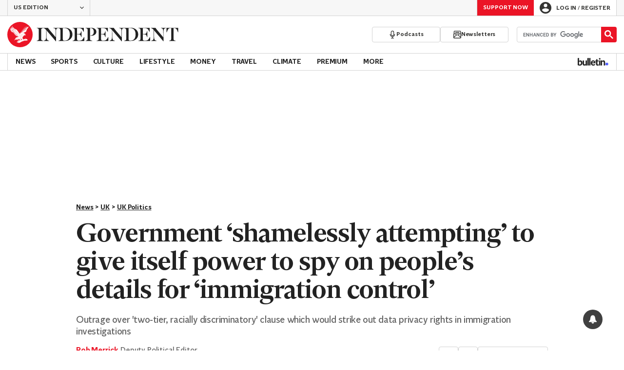

--- FILE ---
content_type: text/javascript;charset=utf-8
request_url: https://p1cluster.cxense.com/p1.js
body_size: 100
content:
cX.library.onP1('1aw6hv02quuma2y3gxzqdgpq4u');


--- FILE ---
content_type: text/javascript;charset=utf-8
request_url: https://id.cxense.com/public/user/id?json=%7B%22identities%22%3A%5B%7B%22type%22%3A%22ckp%22%2C%22id%22%3A%22mkjm92p1raxcolc9%22%7D%2C%7B%22type%22%3A%22lst%22%2C%22id%22%3A%221aw6hv02quuma2y3gxzqdgpq4u%22%7D%2C%7B%22type%22%3A%22cst%22%2C%22id%22%3A%221aw6hv02quuma2y3gxzqdgpq4u%22%7D%5D%7D&callback=cXJsonpCB1
body_size: 206
content:
/**/
cXJsonpCB1({"httpStatus":200,"response":{"userId":"cx:68109ggveqdk2ccr8kt8di57d:30dsn3czo5xfw","newUser":false}})